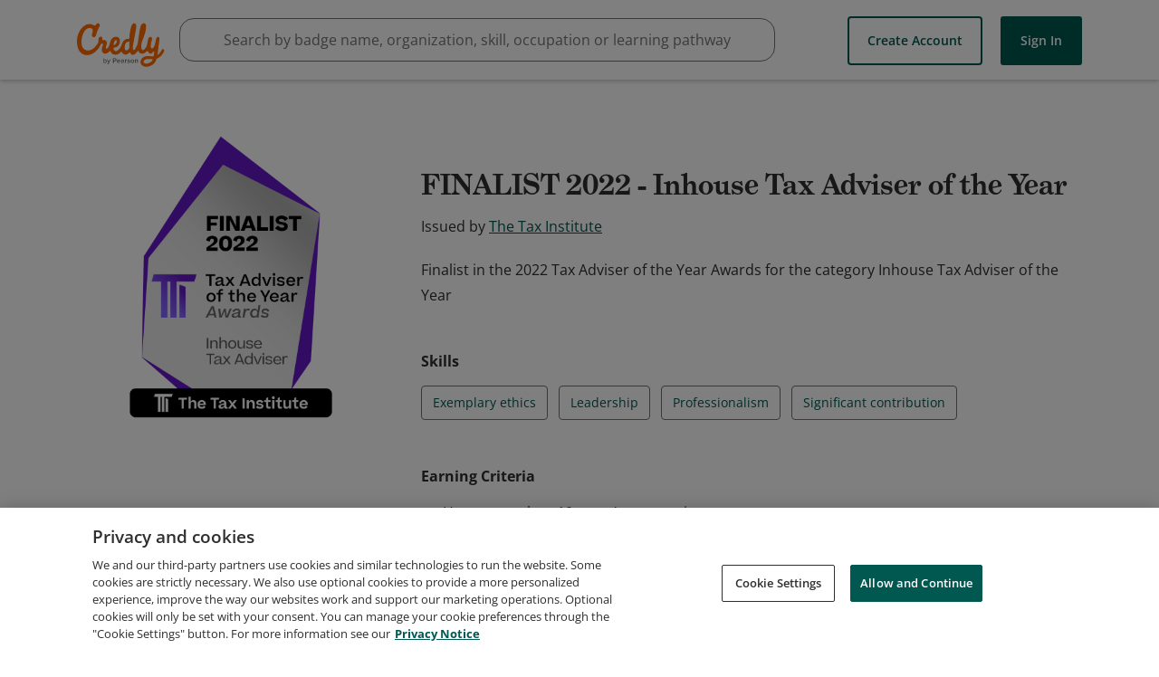

--- FILE ---
content_type: application/javascript
request_url: https://data.pendo.io/data/guide.js/65460ef3-56d0-45a3-7b3b-fe1ec0463054?id=21&jzb=eJx9j0FPwzAMhf9LzkvTFWlCPYEEB0BsSMAOXCrTeG20LK4SZ92E-t-XaKLcuFnvffZ7_hFHEwyTf9KiFs3b4_ph03w0r1_Pe7tab172W7EQ0LYUHWfERWsXInqb6J55CLVS4zgWrUdtz0VLB0W-U9yjZDhJ4wIbjozqG3SHamccWBNYVmVVJbenGK4k6FQEvaSdzMtnBJ-SyertX79r-AEZNDCIei6fR_PPAxZcF6HDRKBrPt_vBgrmJKb5td8DOSGpA3h0fD97SUqJeb2qVLlUqf0qnT2iD4Zcloub8rZYNoMnLQ2JaboAiHB0aA&v=2.308.1_prod-io&ct=1769050714032
body_size: 272
content:
pendo.guidesPayload({"guides":[],"normalizedUrl":"http://www.credly.com/org/the-tax-institute/badge/finalist-2022-inhouse-tax-adviser-of-the-year","lastGuideStepSeen":{"isMultiStep":false,"state":""},"guideWidget":{"enabled":false,"hidePoweredBy":false},"guideCssUrl":"","throttling":{"count":1,"enabled":true,"interval":1,"unit":"Day"},"autoOrdering":[],"globalJsUrl":"","segmentFlags":[],"designerEnabled":false,"features":null,"id":"21","preventCodeInjection":false});